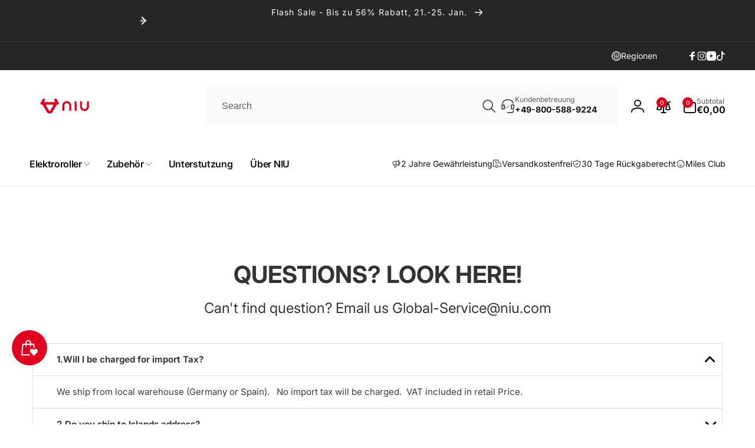

--- FILE ---
content_type: text/css
request_url: https://shopeu.niu.com/cdn/shop/t/109/assets/gem-page-95759204599.css?v=169557145999426962521768743215
body_size: 1497
content:
#r-1647253106720{padding-bottom:10px}#r-1647253106720.gf_row-fluid{transform:none!important;margin-left:-50vw!important}#r-1647253106720>.gf_column{min-height:1px}@media (max-width: 767px){#r-1647253106720{background-color:none!important;padding:60px 15px!important;margin-top:60px!important}}@media (max-width: 991px) and (min-width: 768px){#r-1647253106720{background-color:none!important;padding-bottom:60px!important;padding-top:60px!important;margin-top:60px!important}}@media (max-width: 1199px) and (min-width: 992px){#r-1647253106720{background-color:none!important;padding-bottom:60px!important;padding-top:60px!important;margin-top:60px!important}}@media (min-width: 1200px){#r-1647253106720{background-color:none!important;padding-bottom:60px!important;padding-top:60px!important;margin-top:60px!important}}@media (width: 767.2px){#r-1647253106720{background-color:none!important;padding:60px 15px!important;margin-top:60px!important}}#r-1647253106659{padding-bottom:10px}#r-1647253106659.gf_row-fluid{transform:none!important;margin-left:-50vw!important}#r-1647253106659>.gf_column{min-height:1px}@media (max-width: 767px){#r-1647253106659{padding-top:0!important;padding-bottom:0!important}}@media (max-width: 991px) and (min-width: 768px){#r-1647253106659{padding:0 15px!important}}@media (max-width: 1199px) and (min-width: 992px){#r-1647253106659{padding:0 15px!important}}@media (min-width: 1200px){#r-1647253106659{padding-top:0!important;padding-bottom:0!important}}@media (width: 767.2px){#r-1647253106659{padding-top:0!important;padding-bottom:0!important}}#m-1647253106702{padding-top:30px;padding-bottom:30px}@media (max-width: 767px){#m-1647253106702[data-label=Accordion] [data-accordion] [data-control]{padding-right:30px;padding-left:15px}#m-1647253106702{margin-top:40px!important;padding-top:0!important;padding-bottom:0!important;background-color:#fff!important;border-color:#dedede!important;border-width:1px!important;border-style:solid!important}}@media (max-width: 991px) and (min-width: 768px){#m-1647253106702[data-label=Accordion] [data-accordion] [data-control]{padding-right:30px;padding-left:15px}#m-1647253106702{margin-top:40px!important;padding-top:0!important;padding-bottom:0!important;background-color:#fff!important;border-color:#dedede!important;border-width:1px!important;border-style:solid!important}}@media (max-width: 1199px) and (min-width: 992px){#m-1647253106702{margin-top:40px!important;padding-top:0!important;padding-bottom:0!important;background-color:#fff!important;border-color:#dedede!important;border-width:1px!important;border-style:solid!important}#m-1647253106702[data-label=Accordion] [data-accordion] [data-control]{padding-right:30px;padding-left:15px}}@media (min-width: 1200px){#m-1647253106702[data-label=Accordion] [data-control].iCon-right .wrapp-icon{right:0}#m-1647253106702{margin-top:40px!important;padding-top:0!important;padding-bottom:0!important;background-color:#fff!important;border-color:#dedede!important;border-width:1px!important;border-style:solid!important}}@media (width: 767.2px){#m-1647253106702{margin-top:40px!important;padding-top:0!important;padding-bottom:0!important;background-color:#fff!important;border-color:#dedede!important;border-width:1px!important;border-style:solid!important}}#e-1647253106702-1 .text-edit{line-height:1.6!important}#e-1647253106702-1 h1,#e-1647253106702-1 h2,#e-1647253106702-1 h3,#e-1647253106702-1 h4,#e-1647253106702-1 h5,#e-1647253106702-1 h6{line-height:inherit!important;text-align:inherit!important;margin:0!important;padding:0!important}#e-1647253106702-1 .text-edit ul{list-style:disc inside!important}#e-1647253106702-1 .text-edit ol{list-style:decimal inside!important}#e-1647253106702-1 .text-edit ul li,#e-1647253106702-1 .text-edit ol li{list-style:inherit!important}#e-1647253106702-1 .text-edit>p{font-size:inherit!important;font-family:inherit!important;line-height:inherit!important;text-align:inherit!important;color:inherit!important;margin:0!important;padding:0!important}#e-1647253106702-1 .text-edit font{font-size:inherit!important}@media (max-width: 767px){#e-1647253106702-1 .text-edit{font-size:15px!important;line-height:1.6em!important;letter-spacing:0px!important;color:#3a3a3a!important;text-transform:none!important}}@media (max-width: 991px) and (min-width: 768px){#e-1647253106702-1 .text-edit{font-size:15px!important;line-height:1.6em!important;letter-spacing:0px!important;color:#3a3a3a!important;text-transform:none!important}}@media (max-width: 1199px) and (min-width: 992px){#e-1647253106702-1 .text-edit{font-size:15px!important;line-height:1.6em!important;letter-spacing:0px!important;color:#3a3a3a!important;text-transform:none!important}}@media (min-width: 1200px){#e-1647253106702-1 .text-edit{font-size:15px!important;line-height:1.6em!important;letter-spacing:0px!important;color:#3a3a3a!important;text-transform:none!important}}@media (width: 767.2px){#e-1647253106702-1 .text-edit{font-size:15px!important;line-height:1.6em!important;letter-spacing:0px!important;color:#3a3a3a!important;text-transform:none!important}}#e-1647253106620 .text-edit{line-height:1.6!important}#e-1647253106620 h1,#e-1647253106620 h2,#e-1647253106620 h3,#e-1647253106620 h4,#e-1647253106620 h5,#e-1647253106620 h6{line-height:inherit!important;text-align:inherit!important;margin:0!important;padding:0!important}#e-1647253106620 .text-edit ul{list-style:disc inside!important}#e-1647253106620 .text-edit ol{list-style:decimal inside!important}#e-1647253106620 .text-edit ul li,#e-1647253106620 .text-edit ol li{list-style:inherit!important}#e-1647253106620 .text-edit>p{font-size:inherit!important;font-family:inherit!important;line-height:inherit!important;text-align:inherit!important;color:inherit!important;margin:0!important;padding:0!important}#e-1647253106620 .text-edit font{font-size:inherit!important}@media (max-width: 767px){#e-1647253106620 .text-edit{font-size:15px!important;line-height:1.6em!important;letter-spacing:0px!important;color:#3a3a3a!important;text-transform:none!important;padding-left:.4!important;padding-right:.4!important}}@media (max-width: 991px) and (min-width: 768px){#e-1647253106620 .text-edit{font-size:15px!important;line-height:1.6em!important;letter-spacing:0px!important;color:#3a3a3a!important;text-transform:none!important;padding-left:.8!important;padding-right:.8!important}}@media (max-width: 1199px) and (min-width: 992px){#e-1647253106620 .text-edit{font-size:15px!important;line-height:1.6em!important;letter-spacing:0px!important;color:#3a3a3a!important;text-transform:none!important;padding-left:4!important;padding-right:4!important}}@media (min-width: 1200px){#e-1647253106620 .text-edit{font-size:15px!important;line-height:1.6em!important;letter-spacing:0px!important;color:#3a3a3a!important;text-transform:none!important;padding-left:25px!important;padding-right:25px!important}}@media (width: 767.2px){#e-1647253106620 .text-edit{font-size:15px!important;line-height:1.6em!important;letter-spacing:0px!important;color:#3a3a3a!important;text-transform:none!important;padding-left:.4!important;padding-right:.4!important}}#e-1647253106700 .text-edit{line-height:1.6!important}#e-1647253106700 h1,#e-1647253106700 h2,#e-1647253106700 h3,#e-1647253106700 h4,#e-1647253106700 h5,#e-1647253106700 h6{line-height:inherit!important;text-align:inherit!important;margin:0!important;padding:0!important}#e-1647253106700 .text-edit ul{list-style:disc inside!important}#e-1647253106700 .text-edit ol{list-style:decimal inside!important}#e-1647253106700 .text-edit ul li,#e-1647253106700 .text-edit ol li{list-style:inherit!important}#e-1647253106700 .text-edit>p{font-size:inherit!important;font-family:inherit!important;line-height:inherit!important;text-align:inherit!important;color:inherit!important;margin:0!important;padding:0!important}#e-1647253106700 .text-edit font{font-size:inherit!important}@media (max-width: 767px){#e-1647253106700 .text-edit{font-size:15px!important;line-height:1.6em!important;letter-spacing:0px!important;color:#3a3a3a!important;text-transform:none!important}}@media (max-width: 991px) and (min-width: 768px){#e-1647253106700 .text-edit{font-size:15px!important;line-height:1.6em!important;letter-spacing:0px!important;color:#3a3a3a!important;text-transform:none!important}}@media (max-width: 1199px) and (min-width: 992px){#e-1647253106700 .text-edit{font-size:15px!important;line-height:1.6em!important;letter-spacing:0px!important;color:#3a3a3a!important;text-transform:none!important}}@media (min-width: 1200px){#e-1647253106700 .text-edit{font-size:15px!important;line-height:1.6em!important;letter-spacing:0px!important;color:#3a3a3a!important;text-transform:none!important}}@media (width: 767.2px){#e-1647253106700 .text-edit{font-size:15px!important;line-height:1.6em!important;letter-spacing:0px!important;color:#3a3a3a!important;text-transform:none!important}}#e-1647253106754 .text-edit{line-height:1.6!important}#e-1647253106754 h1,#e-1647253106754 h2,#e-1647253106754 h3,#e-1647253106754 h4,#e-1647253106754 h5,#e-1647253106754 h6{line-height:inherit!important;text-align:inherit!important;margin:0!important;padding:0!important}#e-1647253106754 .text-edit ul{list-style:disc inside!important}#e-1647253106754 .text-edit ol{list-style:decimal inside!important}#e-1647253106754 .text-edit ul li,#e-1647253106754 .text-edit ol li{list-style:inherit!important}#e-1647253106754 .text-edit>p{font-size:inherit!important;font-family:inherit!important;line-height:inherit!important;text-align:inherit!important;color:inherit!important;margin:0!important;padding:0!important}#e-1647253106754 .text-edit font{font-size:inherit!important}@media (max-width: 767px){#e-1647253106754 .text-edit{font-size:15px!important;line-height:1.6em!important;letter-spacing:0px!important;color:#3a3a3a!important;text-transform:none!important;padding-left:.2!important;padding-right:2.5!important}}@media (max-width: 991px) and (min-width: 768px){#e-1647253106754 .text-edit{font-size:15px!important;line-height:1.6em!important;letter-spacing:0px!important;color:#3a3a3a!important;text-transform:none!important;padding-left:.4!important;padding-right:5!important}}@media (max-width: 1199px) and (min-width: 992px){#e-1647253106754 .text-edit{font-size:15px!important;line-height:1.6em!important;letter-spacing:0px!important;color:#3a3a3a!important;text-transform:none!important;padding-left:2!important;padding-right:25!important}}@media (min-width: 1200px){#e-1647253106754 .text-edit{font-size:15px!important;line-height:1.6em!important;letter-spacing:0px!important;color:#3a3a3a!important;text-transform:none!important;padding-left:25px!important;padding-right:25px!important}}@media (width: 767.2px){#e-1647253106754 .text-edit{font-size:15px!important;line-height:1.6em!important;letter-spacing:0px!important;color:#3a3a3a!important;text-transform:none!important;padding-left:.2!important;padding-right:2.5!important}}#e-1647253106667 .text-edit{line-height:1.6!important}#e-1647253106667 h1,#e-1647253106667 h2,#e-1647253106667 h3,#e-1647253106667 h4,#e-1647253106667 h5,#e-1647253106667 h6{line-height:inherit!important;text-align:inherit!important;margin:0!important;padding:0!important}#e-1647253106667 .text-edit ul{list-style:disc inside!important}#e-1647253106667 .text-edit ol{list-style:decimal inside!important}#e-1647253106667 .text-edit ul li,#e-1647253106667 .text-edit ol li{list-style:inherit!important}#e-1647253106667 .text-edit>p{font-size:inherit!important;font-family:inherit!important;line-height:inherit!important;text-align:inherit!important;color:inherit!important;margin:0!important;padding:0!important}#e-1647253106667 .text-edit font{font-size:inherit!important}@media (max-width: 767px){#e-1647253106667 .text-edit{font-size:15px!important;line-height:1.6em!important;letter-spacing:0px!important;color:#3a3a3a!important;text-transform:none!important}}@media (max-width: 991px) and (min-width: 768px){#e-1647253106667 .text-edit{font-size:15px!important;line-height:1.6em!important;letter-spacing:0px!important;color:#3a3a3a!important;text-transform:none!important}}@media (max-width: 1199px) and (min-width: 992px){#e-1647253106667 .text-edit{font-size:15px!important;line-height:1.6em!important;letter-spacing:0px!important;color:#3a3a3a!important;text-transform:none!important}}@media (min-width: 1200px){#e-1647253106667 .text-edit{font-size:15px!important;line-height:1.6em!important;letter-spacing:0px!important;color:#3a3a3a!important;text-transform:none!important}}@media (width: 767.2px){#e-1647253106667 .text-edit{font-size:15px!important;line-height:1.6em!important;letter-spacing:0px!important;color:#3a3a3a!important;text-transform:none!important}}#e-1647253106741 .text-edit{line-height:1.6!important}#e-1647253106741 h1,#e-1647253106741 h2,#e-1647253106741 h3,#e-1647253106741 h4,#e-1647253106741 h5,#e-1647253106741 h6{line-height:inherit!important;text-align:inherit!important;margin:0!important;padding:0!important}#e-1647253106741 .text-edit ul{list-style:disc inside!important}#e-1647253106741 .text-edit ol{list-style:decimal inside!important}#e-1647253106741 .text-edit ul li,#e-1647253106741 .text-edit ol li{list-style:inherit!important}#e-1647253106741 .text-edit>p{font-size:inherit!important;font-family:inherit!important;line-height:inherit!important;text-align:inherit!important;color:inherit!important;margin:0!important;padding:0!important}#e-1647253106741 .text-edit font{font-size:inherit!important}@media (max-width: 767px){#e-1647253106741 .text-edit{font-size:15px!important;line-height:1.6em!important;letter-spacing:0px!important;color:#3a3a3a!important;text-transform:none!important;padding-left:2.5!important;padding-right:2.5!important}}@media (max-width: 991px) and (min-width: 768px){#e-1647253106741 .text-edit{font-size:15px!important;line-height:1.6em!important;letter-spacing:0px!important;color:#3a3a3a!important;text-transform:none!important;padding-left:5!important;padding-right:5!important}}@media (max-width: 1199px) and (min-width: 992px){#e-1647253106741 .text-edit{font-size:15px!important;line-height:1.6em!important;letter-spacing:0px!important;color:#3a3a3a!important;text-transform:none!important;padding-left:25!important;padding-right:25!important}}@media (min-width: 1200px){#e-1647253106741 .text-edit{font-size:15px!important;line-height:1.6em!important;letter-spacing:0px!important;color:#3a3a3a!important;text-transform:none!important;padding-left:25px!important;padding-right:25px!important}}@media (width: 767.2px){#e-1647253106741 .text-edit{font-size:15px!important;line-height:1.6em!important;letter-spacing:0px!important;color:#3a3a3a!important;text-transform:none!important;padding-left:2.5!important;padding-right:2.5!important}}#e-1647253106630 .text-edit{line-height:1.6!important}#e-1647253106630 h1,#e-1647253106630 h2,#e-1647253106630 h3,#e-1647253106630 h4,#e-1647253106630 h5,#e-1647253106630 h6{line-height:inherit!important;text-align:inherit!important;margin:0!important;padding:0!important}#e-1647253106630 .text-edit ul{list-style:disc inside!important}#e-1647253106630 .text-edit ol{list-style:decimal inside!important}#e-1647253106630 .text-edit ul li,#e-1647253106630 .text-edit ol li{list-style:inherit!important}#e-1647253106630 .text-edit>p{font-size:inherit!important;font-family:inherit!important;line-height:inherit!important;text-align:inherit!important;color:inherit!important;margin:0!important;padding:0!important}#e-1647253106630 .text-edit font{font-size:inherit!important}@media (max-width: 767px){#e-1647253106630 .text-edit{font-size:15px!important;line-height:1.6em!important;letter-spacing:0px!important;color:#3a3a3a!important;text-transform:none!important}}@media (max-width: 991px) and (min-width: 768px){#e-1647253106630 .text-edit{font-size:15px!important;line-height:1.6em!important;letter-spacing:0px!important;color:#3a3a3a!important;text-transform:none!important}}@media (max-width: 1199px) and (min-width: 992px){#e-1647253106630 .text-edit{font-size:15px!important;line-height:1.6em!important;letter-spacing:0px!important;color:#3a3a3a!important;text-transform:none!important}}@media (min-width: 1200px){#e-1647253106630 .text-edit{font-size:15px!important;line-height:1.6em!important;letter-spacing:0px!important;color:#3a3a3a!important;text-transform:none!important}}@media (width: 767.2px){#e-1647253106630 .text-edit{font-size:15px!important;line-height:1.6em!important;letter-spacing:0px!important;color:#3a3a3a!important;text-transform:none!important}}#e-1647253106633 .text-edit{line-height:1.6!important}#e-1647253106633 h1,#e-1647253106633 h2,#e-1647253106633 h3,#e-1647253106633 h4,#e-1647253106633 h5,#e-1647253106633 h6{line-height:inherit!important;text-align:inherit!important;margin:0!important;padding:0!important}#e-1647253106633 .text-edit ul{list-style:disc inside!important}#e-1647253106633 .text-edit ol{list-style:decimal inside!important}#e-1647253106633 .text-edit ul li,#e-1647253106633 .text-edit ol li{list-style:inherit!important}#e-1647253106633 .text-edit>p{font-size:inherit!important;font-family:inherit!important;line-height:inherit!important;text-align:inherit!important;color:inherit!important;margin:0!important;padding:0!important}#e-1647253106633 .text-edit font{font-size:inherit!important}@media (max-width: 767px){#e-1647253106633 .text-edit{font-size:15px!important;line-height:1.6em!important;letter-spacing:0px!important;color:#3a3a3a!important;text-transform:none!important;padding-left:.2!important;padding-right:2.5!important}}@media (max-width: 991px) and (min-width: 768px){#e-1647253106633 .text-edit{font-size:15px!important;line-height:1.6em!important;letter-spacing:0px!important;color:#3a3a3a!important;text-transform:none!important;padding-left:.4!important;padding-right:5!important}}@media (max-width: 1199px) and (min-width: 992px){#e-1647253106633 .text-edit{font-size:15px!important;line-height:1.6em!important;letter-spacing:0px!important;color:#3a3a3a!important;text-transform:none!important;padding-left:2!important;padding-right:25!important}}@media (min-width: 1200px){#e-1647253106633 .text-edit{font-size:15px!important;line-height:1.6em!important;letter-spacing:0px!important;color:#3a3a3a!important;text-transform:none!important;padding-left:25px!important;padding-right:25px!important}}@media (width: 767.2px){#e-1647253106633 .text-edit{font-size:15px!important;line-height:1.6em!important;letter-spacing:0px!important;color:#3a3a3a!important;text-transform:none!important;padding-left:.2!important;padding-right:2.5!important}}#e-1647253106653 .text-edit{line-height:1.6!important}#e-1647253106653 h1,#e-1647253106653 h2,#e-1647253106653 h3,#e-1647253106653 h4,#e-1647253106653 h5,#e-1647253106653 h6{line-height:inherit!important;text-align:inherit!important;margin:0!important;padding:0!important}#e-1647253106653 .text-edit ul{list-style:disc inside!important}#e-1647253106653 .text-edit ol{list-style:decimal inside!important}#e-1647253106653 .text-edit ul li,#e-1647253106653 .text-edit ol li{list-style:inherit!important}#e-1647253106653 .text-edit>p{font-size:inherit!important;font-family:inherit!important;line-height:inherit!important;text-align:inherit!important;color:inherit!important;margin:0!important;padding:0!important}#e-1647253106653 .text-edit font{font-size:inherit!important}@media (max-width: 767px){#e-1647253106653 .text-edit{font-size:15px!important;line-height:1.6em!important;letter-spacing:0px!important;color:#3a3a3a!important;text-transform:none!important}}@media (max-width: 991px) and (min-width: 768px){#e-1647253106653 .text-edit{font-size:15px!important;line-height:1.6em!important;letter-spacing:0px!important;color:#3a3a3a!important;text-transform:none!important}}@media (max-width: 1199px) and (min-width: 992px){#e-1647253106653 .text-edit{font-size:15px!important;line-height:1.6em!important;letter-spacing:0px!important;color:#3a3a3a!important;text-transform:none!important}}@media (min-width: 1200px){#e-1647253106653 .text-edit{font-size:15px!important;line-height:1.6em!important;letter-spacing:0px!important;color:#3a3a3a!important;text-transform:none!important}}@media (width: 767.2px){#e-1647253106653 .text-edit{font-size:15px!important;line-height:1.6em!important;letter-spacing:0px!important;color:#3a3a3a!important;text-transform:none!important}}#e-1647253106652 .text-edit{line-height:1.6!important}#e-1647253106652 h1,#e-1647253106652 h2,#e-1647253106652 h3,#e-1647253106652 h4,#e-1647253106652 h5,#e-1647253106652 h6{line-height:inherit!important;text-align:inherit!important;margin:0!important;padding:0!important}#e-1647253106652 .text-edit ul{list-style:disc inside!important}#e-1647253106652 .text-edit ol{list-style:decimal inside!important}#e-1647253106652 .text-edit ul li,#e-1647253106652 .text-edit ol li{list-style:inherit!important}#e-1647253106652 .text-edit>p{font-size:inherit!important;font-family:inherit!important;line-height:inherit!important;text-align:inherit!important;color:inherit!important;margin:0!important;padding:0!important}#e-1647253106652 .text-edit font{font-size:inherit!important}@media (max-width: 767px){#e-1647253106652 .text-edit{font-size:15px!important;line-height:1.6em!important;letter-spacing:0px!important;color:#3a3a3a!important;text-transform:none!important;padding-left:2.5!important;padding-right:2.5!important}}@media (max-width: 991px) and (min-width: 768px){#e-1647253106652 .text-edit{font-size:15px!important;line-height:1.6em!important;letter-spacing:0px!important;color:#3a3a3a!important;text-transform:none!important;padding-left:5!important;padding-right:5!important}}@media (max-width: 1199px) and (min-width: 992px){#e-1647253106652 .text-edit{font-size:15px!important;line-height:1.6em!important;letter-spacing:0px!important;color:#3a3a3a!important;text-transform:none!important;padding-left:25!important;padding-right:25!important}}@media (min-width: 1200px){#e-1647253106652 .text-edit{font-size:15px!important;line-height:1.6em!important;letter-spacing:0px!important;color:#3a3a3a!important;text-transform:none!important;padding-left:25px!important;padding-right:25px!important}}@media (width: 767.2px){#e-1647253106652 .text-edit{font-size:15px!important;line-height:1.6em!important;letter-spacing:0px!important;color:#3a3a3a!important;text-transform:none!important;padding-left:2.5!important;padding-right:2.5!important}}#e-1647253106761 .text-edit{line-height:1.6!important}#e-1647253106761 h1,#e-1647253106761 h2,#e-1647253106761 h3,#e-1647253106761 h4,#e-1647253106761 h5,#e-1647253106761 h6{line-height:inherit!important;text-align:inherit!important;margin:0!important;padding:0!important}#e-1647253106761 .text-edit ul{list-style:disc inside!important}#e-1647253106761 .text-edit ol{list-style:decimal inside!important}#e-1647253106761 .text-edit ul li,#e-1647253106761 .text-edit ol li{list-style:inherit!important}#e-1647253106761 .text-edit>p{font-size:inherit!important;font-family:inherit!important;line-height:inherit!important;text-align:inherit!important;color:inherit!important;margin:0!important;padding:0!important}#e-1647253106761 .text-edit font{font-size:inherit!important}@media (max-width: 767px){#e-1647253106761 .text-edit{font-size:15px!important;line-height:1.6em!important;letter-spacing:0px!important;color:#3a3a3a!important;text-transform:none!important}}@media (max-width: 991px) and (min-width: 768px){#e-1647253106761 .text-edit{font-size:15px!important;line-height:1.6em!important;letter-spacing:0px!important;color:#3a3a3a!important;text-transform:none!important}}@media (max-width: 1199px) and (min-width: 992px){#e-1647253106761 .text-edit{font-size:15px!important;line-height:1.6em!important;letter-spacing:0px!important;color:#3a3a3a!important;text-transform:none!important}}@media (min-width: 1200px){#e-1647253106761 .text-edit{font-size:15px!important;line-height:1.6em!important;letter-spacing:0px!important;color:#3a3a3a!important;text-transform:none!important}}@media (width: 767.2px){#e-1647253106761 .text-edit{font-size:15px!important;line-height:1.6em!important;letter-spacing:0px!important;color:#3a3a3a!important;text-transform:none!important}}#e-1647253106693 .text-edit{line-height:1.6!important}#e-1647253106693 h1,#e-1647253106693 h2,#e-1647253106693 h3,#e-1647253106693 h4,#e-1647253106693 h5,#e-1647253106693 h6{line-height:inherit!important;text-align:inherit!important;margin:0!important;padding:0!important}#e-1647253106693 .text-edit ul{list-style:disc inside!important}#e-1647253106693 .text-edit ol{list-style:decimal inside!important}#e-1647253106693 .text-edit ul li,#e-1647253106693 .text-edit ol li{list-style:inherit!important}#e-1647253106693 .text-edit>p{font-size:inherit!important;font-family:inherit!important;line-height:inherit!important;text-align:inherit!important;color:inherit!important;margin:0!important;padding:0!important}#e-1647253106693 .text-edit font{font-size:inherit!important}@media (max-width: 767px){#e-1647253106693 .text-edit{font-size:15px!important;line-height:1.6em!important;letter-spacing:0px!important;color:#3a3a3a!important;text-transform:none!important;padding-left:2.5!important;padding-right:2.5!important}}@media (max-width: 991px) and (min-width: 768px){#e-1647253106693 .text-edit{font-size:15px!important;line-height:1.6em!important;letter-spacing:0px!important;color:#3a3a3a!important;text-transform:none!important;padding-left:5!important;padding-right:5!important}}@media (max-width: 1199px) and (min-width: 992px){#e-1647253106693 .text-edit{font-size:15px!important;line-height:1.6em!important;letter-spacing:0px!important;color:#3a3a3a!important;text-transform:none!important;padding-left:25!important;padding-right:25!important}}@media (min-width: 1200px){#e-1647253106693 .text-edit{font-size:15px!important;line-height:1.6em!important;letter-spacing:0px!important;color:#3a3a3a!important;text-transform:none!important;padding-left:25px!important;padding-right:25px!important}}@media (width: 767.2px){#e-1647253106693 .text-edit{font-size:15px!important;line-height:1.6em!important;letter-spacing:0px!important;color:#3a3a3a!important;text-transform:none!important;padding-left:2.5!important;padding-right:2.5!important}}#e-1647504621225 .text-edit{line-height:1.6!important}#e-1647504621225 h1,#e-1647504621225 h2,#e-1647504621225 h3,#e-1647504621225 h4,#e-1647504621225 h5,#e-1647504621225 h6{line-height:inherit!important;text-align:inherit!important;margin:0!important;padding:0!important}#e-1647504621225 .text-edit ul{list-style:disc inside!important}#e-1647504621225 .text-edit ol{list-style:decimal inside!important}#e-1647504621225 .text-edit ul li,#e-1647504621225 .text-edit ol li{list-style:inherit!important}#e-1647504621225 .text-edit>p{font-size:inherit!important;font-family:inherit!important;line-height:inherit!important;text-align:inherit!important;color:inherit!important;margin:0!important;padding:0!important}#e-1647504621225 .text-edit font{font-size:inherit!important}@media (max-width: 767px){#e-1647504621225 .text-edit{font-size:15px!important;line-height:1.6em!important;letter-spacing:0px!important;color:#3a3a3a!important;text-transform:none!important}}@media (max-width: 991px) and (min-width: 768px){#e-1647504621225 .text-edit{font-size:15px!important;line-height:1.6em!important;letter-spacing:0px!important;color:#3a3a3a!important;text-transform:none!important}}@media (max-width: 1199px) and (min-width: 992px){#e-1647504621225 .text-edit{font-size:15px!important;line-height:1.6em!important;letter-spacing:0px!important;color:#3a3a3a!important;text-transform:none!important}}@media (min-width: 1200px){#e-1647504621225 .text-edit{font-size:15px!important;line-height:1.6em!important;letter-spacing:0px!important;color:#3a3a3a!important;text-transform:none!important}}@media (width: 767.2px){#e-1647504621225 .text-edit{font-size:15px!important;line-height:1.6em!important;letter-spacing:0px!important;color:#3a3a3a!important;text-transform:none!important}}#e-1647504621160 .text-edit{line-height:1.6!important}#e-1647504621160 h1,#e-1647504621160 h2,#e-1647504621160 h3,#e-1647504621160 h4,#e-1647504621160 h5,#e-1647504621160 h6{line-height:inherit!important;text-align:inherit!important;margin:0!important;padding:0!important}#e-1647504621160 .text-edit ul{list-style:disc inside!important}#e-1647504621160 .text-edit ol{list-style:decimal inside!important}#e-1647504621160 .text-edit ul li,#e-1647504621160 .text-edit ol li{list-style:inherit!important}#e-1647504621160 .text-edit>p{font-size:inherit!important;font-family:inherit!important;line-height:inherit!important;text-align:inherit!important;color:inherit!important;margin:0!important;padding:0!important}#e-1647504621160 .text-edit font{font-size:inherit!important}@media (max-width: 767px){#e-1647504621160 .text-edit{font-size:15px!important;line-height:1.6em!important;letter-spacing:0px!important;color:#3a3a3a!important;text-transform:none!important;padding-left:2.5!important;padding-right:2.5!important}}@media (max-width: 991px) and (min-width: 768px){#e-1647504621160 .text-edit{font-size:15px!important;line-height:1.6em!important;letter-spacing:0px!important;color:#3a3a3a!important;text-transform:none!important;padding-left:5!important;padding-right:5!important}}@media (max-width: 1199px) and (min-width: 992px){#e-1647504621160 .text-edit{font-size:15px!important;line-height:1.6em!important;letter-spacing:0px!important;color:#3a3a3a!important;text-transform:none!important;padding-left:25!important;padding-right:25!important}}@media (min-width: 1200px){#e-1647504621160 .text-edit{font-size:15px!important;line-height:1.6em!important;letter-spacing:0px!important;color:#3a3a3a!important;text-transform:none!important;padding-left:25px!important;padding-right:25px!important}}@media (width: 767.2px){#e-1647504621160 .text-edit{font-size:15px!important;line-height:1.6em!important;letter-spacing:0px!important;color:#3a3a3a!important;text-transform:none!important;padding-left:2.5!important;padding-right:2.5!important}}#e-1647508785331 .text-edit{line-height:1.6!important}#e-1647508785331 h1,#e-1647508785331 h2,#e-1647508785331 h3,#e-1647508785331 h4,#e-1647508785331 h5,#e-1647508785331 h6{line-height:inherit!important;text-align:inherit!important;margin:0!important;padding:0!important}#e-1647508785331 .text-edit ul{list-style:disc inside!important}#e-1647508785331 .text-edit ol{list-style:decimal inside!important}#e-1647508785331 .text-edit ul li,#e-1647508785331 .text-edit ol li{list-style:inherit!important}#e-1647508785331 .text-edit>p{font-size:inherit!important;font-family:inherit!important;line-height:inherit!important;text-align:inherit!important;color:inherit!important;margin:0!important;padding:0!important}#e-1647508785331 .text-edit font{font-size:inherit!important}@media (max-width: 767px){#e-1647508785331 .text-edit{font-size:15px!important;line-height:1.6em!important;letter-spacing:0px!important;color:#3a3a3a!important;text-transform:none!important}}@media (max-width: 991px) and (min-width: 768px){#e-1647508785331 .text-edit{font-size:15px!important;line-height:1.6em!important;letter-spacing:0px!important;color:#3a3a3a!important;text-transform:none!important}}@media (max-width: 1199px) and (min-width: 992px){#e-1647508785331 .text-edit{font-size:15px!important;line-height:1.6em!important;letter-spacing:0px!important;color:#3a3a3a!important;text-transform:none!important}}@media (min-width: 1200px){#e-1647508785331 .text-edit{font-size:15px!important;line-height:1.6em!important;letter-spacing:0px!important;color:#3a3a3a!important;text-transform:none!important}}@media (width: 767.2px){#e-1647508785331 .text-edit{font-size:15px!important;line-height:1.6em!important;letter-spacing:0px!important;color:#3a3a3a!important;text-transform:none!important}}#e-1647508785321 .text-edit{line-height:1.6!important}#e-1647508785321 h1,#e-1647508785321 h2,#e-1647508785321 h3,#e-1647508785321 h4,#e-1647508785321 h5,#e-1647508785321 h6{line-height:inherit!important;text-align:inherit!important;margin:0!important;padding:0!important}#e-1647508785321 .text-edit ul{list-style:disc inside!important}#e-1647508785321 .text-edit ol{list-style:decimal inside!important}#e-1647508785321 .text-edit ul li,#e-1647508785321 .text-edit ol li{list-style:inherit!important}#e-1647508785321 .text-edit>p{font-size:inherit!important;font-family:inherit!important;line-height:inherit!important;text-align:inherit!important;color:inherit!important;margin:0!important;padding:0!important}#e-1647508785321 .text-edit font{font-size:inherit!important}@media (max-width: 767px){#e-1647508785321 .text-edit{font-size:15px!important;line-height:1.6em!important;letter-spacing:0px!important;color:#3a3a3a!important;text-transform:none!important;padding-left:2.5!important;padding-right:2.5!important}}@media (max-width: 991px) and (min-width: 768px){#e-1647508785321 .text-edit{font-size:15px!important;line-height:1.6em!important;letter-spacing:0px!important;color:#3a3a3a!important;text-transform:none!important;padding-left:5!important;padding-right:5!important}}@media (max-width: 1199px) and (min-width: 992px){#e-1647508785321 .text-edit{font-size:15px!important;line-height:1.6em!important;letter-spacing:0px!important;color:#3a3a3a!important;text-transform:none!important;padding-left:25!important;padding-right:25!important}}@media (min-width: 1200px){#e-1647508785321 .text-edit{font-size:15px!important;line-height:1.6em!important;letter-spacing:0px!important;color:#3a3a3a!important;text-transform:none!important;padding-left:25px!important;padding-right:25px!important}}@media (width: 767.2px){#e-1647508785321 .text-edit{font-size:15px!important;line-height:1.6em!important;letter-spacing:0px!important;color:#3a3a3a!important;text-transform:none!important;padding-left:2.5!important;padding-right:2.5!important}}#e-1647508841148 .text-edit{line-height:1.6!important}#e-1647508841148 h1,#e-1647508841148 h2,#e-1647508841148 h3,#e-1647508841148 h4,#e-1647508841148 h5,#e-1647508841148 h6{line-height:inherit!important;text-align:inherit!important;margin:0!important;padding:0!important}#e-1647508841148 .text-edit ul{list-style:disc inside!important}#e-1647508841148 .text-edit ol{list-style:decimal inside!important}#e-1647508841148 .text-edit ul li,#e-1647508841148 .text-edit ol li{list-style:inherit!important}#e-1647508841148 .text-edit>p{font-size:inherit!important;font-family:inherit!important;line-height:inherit!important;text-align:inherit!important;color:inherit!important;margin:0!important;padding:0!important}#e-1647508841148 .text-edit font{font-size:inherit!important}@media (max-width: 767px){#e-1647508841148 .text-edit{font-size:15px!important;line-height:1.6em!important;letter-spacing:0px!important;color:#3a3a3a!important;text-transform:none!important}}@media (max-width: 991px) and (min-width: 768px){#e-1647508841148 .text-edit{font-size:15px!important;line-height:1.6em!important;letter-spacing:0px!important;color:#3a3a3a!important;text-transform:none!important}}@media (max-width: 1199px) and (min-width: 992px){#e-1647508841148 .text-edit{font-size:15px!important;line-height:1.6em!important;letter-spacing:0px!important;color:#3a3a3a!important;text-transform:none!important}}@media (min-width: 1200px){#e-1647508841148 .text-edit{font-size:15px!important;line-height:1.6em!important;letter-spacing:0px!important;color:#3a3a3a!important;text-transform:none!important}}@media (width: 767.2px){#e-1647508841148 .text-edit{font-size:15px!important;line-height:1.6em!important;letter-spacing:0px!important;color:#3a3a3a!important;text-transform:none!important}}#e-1647508841173 .text-edit{line-height:1.6!important}#e-1647508841173 h1,#e-1647508841173 h2,#e-1647508841173 h3,#e-1647508841173 h4,#e-1647508841173 h5,#e-1647508841173 h6{line-height:inherit!important;text-align:inherit!important;margin:0!important;padding:0!important}#e-1647508841173 .text-edit ul{list-style:disc inside!important}#e-1647508841173 .text-edit ol{list-style:decimal inside!important}#e-1647508841173 .text-edit ul li,#e-1647508841173 .text-edit ol li{list-style:inherit!important}#e-1647508841173 .text-edit>p{font-size:inherit!important;font-family:inherit!important;line-height:inherit!important;text-align:inherit!important;color:inherit!important;margin:0!important;padding:0!important}#e-1647508841173 .text-edit font{font-size:inherit!important}@media (max-width: 767px){#e-1647508841173 .text-edit{font-size:15px!important;line-height:1.6em!important;letter-spacing:0px!important;color:#3a3a3a!important;text-transform:none!important;padding-left:2.5!important;padding-right:2.5!important}}@media (max-width: 991px) and (min-width: 768px){#e-1647508841173 .text-edit{font-size:15px!important;line-height:1.6em!important;letter-spacing:0px!important;color:#3a3a3a!important;text-transform:none!important;padding-left:5!important;padding-right:5!important}}@media (max-width: 1199px) and (min-width: 992px){#e-1647508841173 .text-edit{font-size:15px!important;line-height:1.6em!important;letter-spacing:0px!important;color:#3a3a3a!important;text-transform:none!important;padding-left:25!important;padding-right:25!important}}@media (min-width: 1200px){#e-1647508841173 .text-edit{font-size:15px!important;line-height:1.6em!important;letter-spacing:0px!important;color:#3a3a3a!important;text-transform:none!important;padding-left:25px!important;padding-right:25px!important}}@media (width: 767.2px){#e-1647508841173 .text-edit{font-size:15px!important;line-height:1.6em!important;letter-spacing:0px!important;color:#3a3a3a!important;text-transform:none!important;padding-left:2.5!important;padding-right:2.5!important}}#e-1648718610221 .text-edit{line-height:1.6!important}#e-1648718610221 h1,#e-1648718610221 h2,#e-1648718610221 h3,#e-1648718610221 h4,#e-1648718610221 h5,#e-1648718610221 h6{line-height:inherit!important;text-align:inherit!important;margin:0!important;padding:0!important}#e-1648718610221 .text-edit ul{list-style:disc inside!important}#e-1648718610221 .text-edit ol{list-style:decimal inside!important}#e-1648718610221 .text-edit ul li,#e-1648718610221 .text-edit ol li{list-style:inherit!important}#e-1648718610221 .text-edit>p{font-size:inherit!important;font-family:inherit!important;line-height:inherit!important;text-align:inherit!important;color:inherit!important;margin:0!important;padding:0!important}#e-1648718610221 .text-edit font{font-size:inherit!important}@media (max-width: 767px){#e-1648718610221 .text-edit{font-size:15px!important;line-height:1.6em!important;letter-spacing:0px!important;color:#3a3a3a!important;text-transform:none!important}}@media (max-width: 991px) and (min-width: 768px){#e-1648718610221 .text-edit{font-size:15px!important;line-height:1.6em!important;letter-spacing:0px!important;color:#3a3a3a!important;text-transform:none!important}}@media (max-width: 1199px) and (min-width: 992px){#e-1648718610221 .text-edit{font-size:15px!important;line-height:1.6em!important;letter-spacing:0px!important;color:#3a3a3a!important;text-transform:none!important}}@media (min-width: 1200px){#e-1648718610221 .text-edit{font-size:15px!important;line-height:1.6em!important;letter-spacing:0px!important;color:#3a3a3a!important;text-transform:none!important}}@media (width: 767.2px){#e-1648718610221 .text-edit{font-size:15px!important;line-height:1.6em!important;letter-spacing:0px!important;color:#3a3a3a!important;text-transform:none!important}}#e-1648718610258 .text-edit{line-height:1.6!important}#e-1648718610258 h1,#e-1648718610258 h2,#e-1648718610258 h3,#e-1648718610258 h4,#e-1648718610258 h5,#e-1648718610258 h6{line-height:inherit!important;text-align:inherit!important;margin:0!important;padding:0!important}#e-1648718610258 .text-edit ul{list-style:disc inside!important}#e-1648718610258 .text-edit ol{list-style:decimal inside!important}#e-1648718610258 .text-edit ul li,#e-1648718610258 .text-edit ol li{list-style:inherit!important}#e-1648718610258 .text-edit>p{font-size:inherit!important;font-family:inherit!important;line-height:inherit!important;text-align:inherit!important;color:inherit!important;margin:0!important;padding:0!important}#e-1648718610258 .text-edit font{font-size:inherit!important}@media (max-width: 767px){#e-1648718610258 .text-edit{font-size:15px!important;line-height:1.6em!important;letter-spacing:0px!important;color:#3a3a3a!important;text-transform:none!important;padding-left:2.5!important;padding-right:2.5!important}}@media (max-width: 991px) and (min-width: 768px){#e-1648718610258 .text-edit{font-size:15px!important;line-height:1.6em!important;letter-spacing:0px!important;color:#3a3a3a!important;text-transform:none!important;padding-left:5!important;padding-right:5!important}}@media (max-width: 1199px) and (min-width: 992px){#e-1648718610258 .text-edit{font-size:15px!important;line-height:1.6em!important;letter-spacing:0px!important;color:#3a3a3a!important;text-transform:none!important;padding-left:25!important;padding-right:25!important}}@media (min-width: 1200px){#e-1648718610258 .text-edit{font-size:15px!important;line-height:1.6em!important;letter-spacing:0px!important;color:#3a3a3a!important;text-transform:none!important;padding-left:25px!important;padding-right:25px!important}}@media (width: 767.2px){#e-1648718610258 .text-edit{font-size:15px!important;line-height:1.6em!important;letter-spacing:0px!important;color:#3a3a3a!important;text-transform:none!important;padding-left:2.5!important;padding-right:2.5!important}}#e-1648718674874 .text-edit{line-height:1.6!important}#e-1648718674874 h1,#e-1648718674874 h2,#e-1648718674874 h3,#e-1648718674874 h4,#e-1648718674874 h5,#e-1648718674874 h6{line-height:inherit!important;text-align:inherit!important;margin:0!important;padding:0!important}#e-1648718674874 .text-edit ul{list-style:disc inside!important}#e-1648718674874 .text-edit ol{list-style:decimal inside!important}#e-1648718674874 .text-edit ul li,#e-1648718674874 .text-edit ol li{list-style:inherit!important}#e-1648718674874 .text-edit>p{font-size:inherit!important;font-family:inherit!important;line-height:inherit!important;text-align:inherit!important;color:inherit!important;margin:0!important;padding:0!important}#e-1648718674874 .text-edit font{font-size:inherit!important}@media (max-width: 767px){#e-1648718674874 .text-edit{font-size:15px!important;line-height:1.6em!important;letter-spacing:0px!important;color:#3a3a3a!important;text-transform:none!important}}@media (max-width: 991px) and (min-width: 768px){#e-1648718674874 .text-edit{font-size:15px!important;line-height:1.6em!important;letter-spacing:0px!important;color:#3a3a3a!important;text-transform:none!important}}@media (max-width: 1199px) and (min-width: 992px){#e-1648718674874 .text-edit{font-size:15px!important;line-height:1.6em!important;letter-spacing:0px!important;color:#3a3a3a!important;text-transform:none!important}}@media (min-width: 1200px){#e-1648718674874 .text-edit{font-size:15px!important;line-height:1.6em!important;letter-spacing:0px!important;color:#3a3a3a!important;text-transform:none!important}}@media (width: 767.2px){#e-1648718674874 .text-edit{font-size:15px!important;line-height:1.6em!important;letter-spacing:0px!important;color:#3a3a3a!important;text-transform:none!important}}#e-1648718674819 .text-edit{line-height:1.6!important}#e-1648718674819 h1,#e-1648718674819 h2,#e-1648718674819 h3,#e-1648718674819 h4,#e-1648718674819 h5,#e-1648718674819 h6{line-height:inherit!important;text-align:inherit!important;margin:0!important;padding:0!important}#e-1648718674819 .text-edit ul{list-style:disc inside!important}#e-1648718674819 .text-edit ol{list-style:decimal inside!important}#e-1648718674819 .text-edit ul li,#e-1648718674819 .text-edit ol li{list-style:inherit!important}#e-1648718674819 .text-edit>p{font-size:inherit!important;font-family:inherit!important;line-height:inherit!important;text-align:inherit!important;color:inherit!important;margin:0!important;padding:0!important}#e-1648718674819 .text-edit font{font-size:inherit!important}@media (max-width: 767px){#e-1648718674819 .text-edit{font-size:15px!important;line-height:1.6em!important;letter-spacing:0px!important;color:#3a3a3a!important;text-transform:none!important;padding-left:2.5!important;padding-right:2.5!important}}@media (max-width: 991px) and (min-width: 768px){#e-1648718674819 .text-edit{font-size:15px!important;line-height:1.6em!important;letter-spacing:0px!important;color:#3a3a3a!important;text-transform:none!important;padding-left:5!important;padding-right:5!important}}@media (max-width: 1199px) and (min-width: 992px){#e-1648718674819 .text-edit{font-size:15px!important;line-height:1.6em!important;letter-spacing:0px!important;color:#3a3a3a!important;text-transform:none!important;padding-left:25!important;padding-right:25!important}}@media (min-width: 1200px){#e-1648718674819 .text-edit{font-size:15px!important;line-height:1.6em!important;letter-spacing:0px!important;color:#3a3a3a!important;text-transform:none!important;padding-left:25px!important;padding-right:25px!important}}@media (width: 767.2px){#e-1648718674819 .text-edit{font-size:15px!important;line-height:1.6em!important;letter-spacing:0px!important;color:#3a3a3a!important;text-transform:none!important;padding-left:2.5!important;padding-right:2.5!important}}#e-1663125511979 .text-edit{line-height:1.6!important}#e-1663125511979 h1,#e-1663125511979 h2,#e-1663125511979 h3,#e-1663125511979 h4,#e-1663125511979 h5,#e-1663125511979 h6{line-height:inherit!important;text-align:inherit!important;margin:0!important;padding:0!important}#e-1663125511979 .text-edit ul{list-style:disc inside!important}#e-1663125511979 .text-edit ol{list-style:decimal inside!important}#e-1663125511979 .text-edit ul li,#e-1663125511979 .text-edit ol li{list-style:inherit!important}#e-1663125511979 .text-edit>p{font-size:inherit!important;font-family:inherit!important;line-height:inherit!important;text-align:inherit!important;color:inherit!important;margin:0!important;padding:0!important}#e-1663125511979 .text-edit font{font-size:inherit!important}@media (max-width: 767px){#e-1663125511979 .text-edit{font-size:15px!important;line-height:1.6em!important;letter-spacing:0px!important;color:#3a3a3a!important;text-transform:none!important}}@media (max-width: 991px) and (min-width: 768px){#e-1663125511979 .text-edit{font-size:15px!important;line-height:1.6em!important;letter-spacing:0px!important;color:#3a3a3a!important;text-transform:none!important}}@media (max-width: 1199px) and (min-width: 992px){#e-1663125511979 .text-edit{font-size:15px!important;line-height:1.6em!important;letter-spacing:0px!important;color:#3a3a3a!important;text-transform:none!important}}@media (min-width: 1200px){#e-1663125511979 .text-edit{font-size:15px!important;line-height:1.6em!important;letter-spacing:0px!important;color:#3a3a3a!important;text-transform:none!important}}@media (width: 767.2px){#e-1663125511979 .text-edit{font-size:15px!important;line-height:1.6em!important;letter-spacing:0px!important;color:#3a3a3a!important;text-transform:none!important}}#e-1663125511912 .text-edit{line-height:1.6!important}#e-1663125511912 h1,#e-1663125511912 h2,#e-1663125511912 h3,#e-1663125511912 h4,#e-1663125511912 h5,#e-1663125511912 h6{line-height:inherit!important;text-align:inherit!important;margin:0!important;padding:0!important}#e-1663125511912 .text-edit ul{list-style:disc inside!important}#e-1663125511912 .text-edit ol{list-style:decimal inside!important}#e-1663125511912 .text-edit ul li,#e-1663125511912 .text-edit ol li{list-style:inherit!important}#e-1663125511912 .text-edit>p{font-size:inherit!important;font-family:inherit!important;line-height:inherit!important;text-align:inherit!important;color:inherit!important;margin:0!important;padding:0!important}#e-1663125511912 .text-edit font{font-size:inherit!important}@media (max-width: 767px){#e-1663125511912 .text-edit{font-size:15px!important;line-height:1.6em!important;letter-spacing:0px!important;color:#3a3a3a!important;text-transform:none!important;padding-left:2.5!important;padding-right:2.5!important}}@media (max-width: 991px) and (min-width: 768px){#e-1663125511912 .text-edit{font-size:15px!important;line-height:1.6em!important;letter-spacing:0px!important;color:#3a3a3a!important;text-transform:none!important;padding-left:5!important;padding-right:5!important}}@media (max-width: 1199px) and (min-width: 992px){#e-1663125511912 .text-edit{font-size:15px!important;line-height:1.6em!important;letter-spacing:0px!important;color:#3a3a3a!important;text-transform:none!important;padding-left:25!important;padding-right:25!important}}@media (min-width: 1200px){#e-1663125511912 .text-edit{font-size:15px!important;line-height:1.6em!important;letter-spacing:0px!important;color:#3a3a3a!important;text-transform:none!important;padding-left:25px!important;padding-right:25px!important}}@media (width: 767.2px){#e-1663125511912 .text-edit{font-size:15px!important;line-height:1.6em!important;letter-spacing:0px!important;color:#3a3a3a!important;text-transform:none!important;padding-left:2.5!important;padding-right:2.5!important}}#e-1647253106621 h1,#e-1647253106621 h2,#e-1647253106621 h3,#e-1647253106621 h4,#e-1647253106621 h5,#e-1647253106621 h6{line-height:inherit!important;text-align:inherit!important;margin:0!important;padding:0!important}#e-1647253106621 .text-edit ul{list-style:disc inside!important}#e-1647253106621 .text-edit ol{list-style:decimal inside!important}#e-1647253106621 .text-edit ul li,#e-1647253106621 .text-edit ol li{list-style:inherit!important}#e-1647253106621 .text-edit font{font-size:inherit!important}@media (max-width: 767px){#e-1647253106621{margin-bottom:8px!important}#e-1647253106621 .text-edit h3{font-size:32px!important;line-height:1.5em!important;letter-spacing:0px!important;color:#333!important;text-transform:none!important}#e-1647253106621 .text-edit h1{font-size:35px!important;line-height:1.5em!important;letter-spacing:0px!important;color:#3a3a3a!important;text-transform:none!important}}@media (max-width: 991px) and (min-width: 768px){#e-1647253106621{margin-bottom:8px!important}#e-1647253106621 .text-edit h3{font-size:40px!important;line-height:1.5em!important;letter-spacing:0px!important;color:#333!important;text-transform:none!important}#e-1647253106621 .text-edit h1{font-size:35px!important;line-height:1.5em!important;letter-spacing:0px!important;color:#3a3a3a!important;text-transform:none!important}}@media (max-width: 1199px) and (min-width: 992px){#e-1647253106621{margin-bottom:8px!important}#e-1647253106621 .text-edit h3{font-size:40px!important;line-height:1.5em!important;letter-spacing:0px!important;color:#333!important;text-transform:none!important}#e-1647253106621 .text-edit h1{font-size:35px!important;line-height:1.5em!important;letter-spacing:0px!important;color:#3a3a3a!important;text-transform:none!important}}@media (min-width: 1200px){#e-1647253106621{margin-bottom:8px!important}#e-1647253106621 .text-edit h3{font-size:40px!important;line-height:1.5em!important;letter-spacing:0px!important;color:#333!important;text-transform:none!important}#e-1647253106621 .text-edit h1{font-size:35px!important;line-height:1.5em!important;letter-spacing:0px!important;color:#3a3a3a!important;text-transform:none!important}}@media (width: 767.2px){#e-1647253106621{margin-bottom:8px!important}#e-1647253106621 .text-edit h3{font-size:32px!important;line-height:1.5em!important;letter-spacing:0px!important;color:#333!important;text-transform:none!important}#e-1647253106621 .text-edit h1{font-size:35px!important;line-height:1.5em!important;letter-spacing:0px!important;color:#3a3a3a!important;text-transform:none!important}}#e-1647253106628 .text-edit{line-height:1.6!important}#e-1647253106628 h1,#e-1647253106628 h2,#e-1647253106628 h3,#e-1647253106628 h4,#e-1647253106628 h5,#e-1647253106628 h6{line-height:inherit!important;text-align:inherit!important;margin:0!important;padding:0!important}#e-1647253106628 .text-edit ul{list-style:disc inside!important}#e-1647253106628 .text-edit ol{list-style:decimal inside!important}#e-1647253106628 .text-edit ul li,#e-1647253106628 .text-edit ol li{list-style:inherit!important}#e-1647253106628 .text-edit>p{font-size:inherit!important;font-family:inherit!important;line-height:inherit!important;text-align:inherit!important;color:inherit!important;margin:0!important;padding:0!important}#e-1647253106628 .text-edit font{font-size:inherit!important}@media (max-width: 767px){#e-1647253106628 .text-edit{font-size:18px!important;line-height:1.6em!important;letter-spacing:0px!important;color:#333!important;text-transform:none!important}}@media (max-width: 991px) and (min-width: 768px){#e-1647253106628 .text-edit{font-size:24px!important;line-height:1.6em!important;letter-spacing:0px!important;color:#333!important;text-transform:none!important}}@media (max-width: 1199px) and (min-width: 992px){#e-1647253106628 .text-edit{font-size:24px!important;line-height:1.6em!important;letter-spacing:0px!important;color:#333!important;text-transform:none!important}}@media (min-width: 1200px){#e-1647253106628 .text-edit{font-size:24px!important;line-height:1.6em!important;letter-spacing:0px!important;color:#333!important;text-transform:none!important}}@media (width: 767.2px){#e-1647253106628 .text-edit{font-size:18px!important;line-height:1.6em!important;letter-spacing:0px!important;color:#333!important;text-transform:none!important}}
/*# sourceMappingURL=/cdn/shop/t/109/assets/gem-page-95759204599.css.map?v=169557145999426962521768743215 */


--- FILE ---
content_type: text/css
request_url: https://shopeu.niu.com/cdn/shop/t/109/assets/component-image-with-text.css?v=82697951635015244421768742938
body_size: 712
content:
.image-with-text .grid{margin-bottom:0}.image-with-text .grid__item{position:relative}@media screen and (min-width: 750px){.image-with-text__grid--reverse{flex-direction:row-reverse}}.image-with-text__media{overflow:visible}.image-with-text__media--small{height:19.4rem}.image-with-text__media--medium{height:32rem}.image-with-text__media--large{height:43.5rem}@media screen and (min-width: 750px){.image-with-text__media--small{height:31.4rem}.image-with-text__media--medium{height:50rem}.image-with-text__media--large{height:69.5rem}}.image-with-text__media--placeholder{position:relative;overflow:hidden}.image-with-text__media--placeholder:after{content:"";position:absolute;width:100%;height:100%;background:rgba(var(--color-foreground),.04)}.image-with-text__media--placeholder.image-with-text__media--adapt{height:20rem}@media screen and (min-width: 750px){.image-with-text__media--placeholder.image-with-text__media--adapt{height:30rem}}.image-with-text__media--placeholder>svg{position:absolute;inset-inline-start:50%;max-width:80rem;top:50%;transform:translate(calc(var(--transform-direction) * 50%),-50%);fill:currentColor}.image-with-text__content{align-items:flex-start;display:flex;flex-direction:column;height:100%;justify-content:center;align-self:center;padding:4rem calc(3.5rem / var(--font-body-scale)) 5rem;position:relative;z-index:1}.image-with-text .grid__item:after{content:"";position:absolute;top:0;inset-inline-start:0;width:100%;height:100%;z-index:-1}.image-with-text__media-item--two-images{--image-width: 55%;--image-delta: 3rem;padding-top:var(--image-delta)}.image-with-text__media-item__one-in-two{width:var(--image-width)}.image-with-text__media-item__one-in-two:first-child{z-index:1}.image-with-text__media-item__one-in-two:last-child{position:absolute;top:calc(50% - var(--image-delta) / 2);inset-inline-end:0;transform:translateY(-50%);z-index:-1}.image-with-text__content--radius{border-radius:var(--border-radius-content)}.image-with-text__media--radius,.image-with-text__media--radius>*{border-radius:var(--border-radius-media)}.image-with-text .image-with-text__media-item>*{overflow:hidden}.image-with-text__content--mobile-right>*{align-self:flex-end;text-align:end}.image-with-text__content--mobile-center>*{align-self:center;text-align:center}.image-with-text--overlap .image-with-text__content{width:calc(100% - 3rem);margin:-3rem auto 0}.image-with-text__heading--bold{font-weight:var(--font-heading-weight-rte-bold)}.image-with-text__heading--gradient{background:var(--gradient-heading);background-clip:text;-webkit-background-clip:text;-webkit-text-fill-color:transparent}.image-with-text__badge{padding:1.2rem 2.4rem;font-weight:var(--font-body-weight-medium);border:.1rem solid rgb(var(--color-foreground));border-radius:10rem;line-height:1}.image-with-text__badge--small{font-size:calc(1.4rem * var(--font-body-scale))}.image-with-text__badge--medium{font-size:calc(1.6rem * var(--font-body-scale))}.image-with-text__badge--large{font-size:calc(1.8rem * var(--font-body-scale))}.image-with-text_icon{width:4.5rem}@media screen and (min-width: 750px){.image-with-text__grid--reverse .image-with-text__content{margin-inline-start:auto}.image-with-text__content--bottom{justify-content:flex-end;align-self:flex-end}.image-with-text__content--top{justify-content:flex-start;align-self:flex-start}.image-with-text__content--desktop-right>*{align-self:flex-end;text-align:end}.image-with-text__content--desktop-left>*{align-self:flex-start;text-align:start}.image-with-text__content--desktop-center>*{align-self:center;text-align:center}.image-with-text--overlap{--overlap-value: 4rem;--overlap-media-margin: calc(var(--overlap-value) * (-1));--overlap-text-margin: calc(var(--overlap-value) * (-1));--number-of-images: 1}.image-with-text--overlap:has(.image-with-text__media-item__one-in-two){--number-of-images: 2}.image-with-text--overlap .image-with-text__text-item{display:flex;padding:3rem 0}.image-with-text--overlap .image-with-text__media-item>*{width:calc((100% / var(--number-of-images)) + var(--overlap-value));margin-inline-end:var(--overlap-media-margin)}.image-with-text--overlap .image-with-text__content{--padding-page-width: 1.5rem;height:auto;width:calc(100% + var(--overlap-value));margin-top:0;margin-inline-start:var(--overlap-text-margin)}.image-with-text--overlap>div:not(.page-width):not(.page-width--full) .image-with-text__content{margin-inline-end:max(var(--padding-page-width),calc(50vw - (var(--page-width) / 2) + var(--padding-page-width)))}.image-with-text--overlap>.page-width--full .image-with-text__content{margin-inline-end:max(0rem,calc(50vw - (var(--page-width) / 2)))}.image-with-text--overlap .image-with-text__grid--reverse .image-with-text__media-item>*{margin-inline-start:var(--overlap-text-margin);margin-inline-end:0}.image-with-text--overlap .image-with-text__grid--reverse .image-with-text__content{margin-inline-end:var(--overlap-text-margin)}.image-with-text--overlap>div:not(.page-width):not(.page-width--full) .image-with-text__grid--reverse .image-with-text__content{margin-inline-start:max(var(--padding-page-width),calc(50vw - (var(--page-width) / 2) + var(--padding-page-width)));margin-inline-end:var(--overlap-text-margin)}.image-with-text--overlap>.page-width--full .image-with-text__grid--reverse .image-with-text__content{margin-inline-start:max(0rem,calc(50vw - (var(--page-width) / 2)))}.image-with-text--overlap .image-with-text__grid--reverse .image-with-text__text-item{justify-content:flex-end}.image-with-text--overlap .image-with-text__media-item--top{align-self:flex-start}.image-with-text--overlap .image-with-text__media-item--middle{align-self:center}.image-with-text--overlap .image-with-text__media-item--bottom{align-self:flex-end}.image-with-text.collapse-borders:not(.image-with-text--overlap) .grid:not(.image-with-text__grid--reverse) .image-with-text__content{border-inline-start:0}.image-with-text.collapse-borders:not(.image-with-text--overlap) .image-with-text__grid--reverse .image-with-text__content{border-inline-end:0}}.image-with-text:not(.collapse-corners,.image-with-text--overlap) .image-with-text__media-item{z-index:2}@media screen and (min-width: 990px){.image-with-text__content{padding:6rem 7rem}.image-with-text--overlap{--overlap-value: 7rem}.image-with-text--overlap .image-with-text__content{--padding-page-width: 5rem}}@media screen and (min-width: 1700px){.image-with-text--overlap.image-with-text--media-large{--overlap-text-margin: calc(var(--overlap-value) * (-1) - 5rem)}}@media screen and (min-width: 2300px){.image-with-text--overlap.image-with-text--media-large{--overlap-text-margin: calc(var(--overlap-value) * (-1) - 10rem)}}.image-with-text__content>*+*{margin-top:2rem}.image-with-text__content>.image-with-text__text:empty~a{margin-top:2rem}.image-with-text__content>:first-child:is(.image-with-text__heading),.image-with-text__text--caption:first-child{margin-top:0}.image-with-text__text--caption+.image-with-text__heading{margin-top:1rem}.image-with-text__content :last-child:is(.image-with-text__heading),.image-with-text__text--caption{margin-bottom:0}.image-with-text__content .button+.image-with-text__text{margin-top:2rem}.image-with-text__content .image-with-text__text+.button{margin-top:3rem}.image-with-text__heading{margin-bottom:0}.image-with-text__text p{word-break:break-word;margin-top:0;margin-bottom:1rem}.image-with-text__text.rte{--color-link: var(--color-foreground)}@supports not (inset: 10px){.image-with-text .grid{margin-inline-start:0}}
/*# sourceMappingURL=/cdn/shop/t/109/assets/component-image-with-text.css.map?v=82697951635015244421768742938 */


--- FILE ---
content_type: text/css
request_url: https://shopeu.niu.com/cdn/shop/t/109/assets/component-mega-menu.css?v=1383300071490072921768742939
body_size: 265
content:
.mega-menu__content{background-color:rgb(var(--color-background));border-inline-start:0;border-inline-end:0;border-radius:0;inset-inline:0;overflow-y:auto;padding-bottom:2.4rem;padding-top:2.4rem;transition:opacity .5s cubic-bezier(.38,.65,.33,1),transform .5s cubic-bezier(.38,.65,.33,1)}@media screen and (min-width: 990px){.mega-menu__content.outside-viewport{max-height:calc(100vh - var(--header-bottom-position-desktop, 20rem) - 4rem)}}.header-wrapper--border-bottom .mega-menu__content{border-top:0}.js .mega-menu[open].closing>summary+*,.js .header__submenu__last[open].closing>summary+*{opacity:0;transform:translateY(-1.5rem)}.mega-menu__content__inner{--column-gap: 3rem;--row-gap: 3rem;gap:var(--row-gap) var(--column-gap)}.mega-menu__column--span1{--total-columns: 1}.mega-menu__column--span1>li{grid-column:span 1}.mega-menu__column--span2{--total-columns: 2}.mega-menu__column--span3{--total-columns: 3}.mega-menu__column--span4{--total-columns: 4}.mega-menu__column--span5{--total-columns: 5}.mega-menu__column--span6{--total-columns: 6}.mega-menu__column{display:grid;grid-template-columns:repeat(var(--total-columns),1fr);width:calc((25% * var(--total-columns)) - (var(--column-gap) / 2));height:fit-content;gap:var(--row-gap)}.mega-menu__column--allow-full{grid-template-columns:1fr}.mega-menu__overlay{background:rgb(var(--color-background),var(--overlay-opacity));z-index:0}.mega-menu__list{display:grid;gap:var(--row-gap) var(--column-gap);grid-template-columns:repeat(var(--total-columns),minmax(0,1fr));list-style:none;padding:0;grid-template-rows:min-content}.mega-menu__list--center{flex:1}.mega-menu__list .list-menu__item--level2{padding:0}.mega-menu__link{display:inline-block;padding-bottom:.6rem;padding-top:.6rem;text-decoration:none;word-wrap:break-word}.mega-menu__link:hover .mega-menu__small-image{border-color:rgb(var(--color-foreground))}.mega-menu__link--title{padding-top:0;color:rgb(var(--color-foreground));margin-bottom:1.5rem}.mega-menu__link--level-2{font-size:1.4rem}.mega-menu__link--level-2:not(:only-child){margin-bottom:.8rem}.mega-menu .mega-menu__list--condensed{display:block}.mega-menu__list--condensed .mega-menu__link{font-weight:var(--font-heading-weight-medium)}.mega-menu__column__item .card__inner .card__content--overlay-text{position:absolute;inset-block:0;inset-inline:0}div.mega-menu__promotion-info{padding:1rem;grid-row-start:var(--text-position)}.mega-menu__promotion-info>*+*{margin-top:1rem}.mega-menu__promotion-info>*+.mega-menu__promotion-info__button{margin-top:1.5rem}.mega-menu__promotion-info__action{z-index:1}.mega-menu__heading-promo{margin-top:0}.mega-menu__link--has-small-image{display:flex}.mega-menu__small-image{min-width:5rem;width:5rem;border:1px solid rgb(var(--color-foreground),.1);padding:.3rem;margin-inline-end:1rem;transition:border-color .5s ease}.mega-menu__small-image--circle{border-radius:50%}.menu-drawer__menu-labels{padding:16px 24px;border:1px solid rgb(var(--color-foreground),.05);border-radius:.8rem}.menu-drawer__menu-labels__list{gap:1rem 1.5rem}.menu-drawer__menu-labels__item-gap{gap:.8rem}.mega-menu__splitting-span{grid-column:span var(--total-columns)}.mega-menu__list--splitting{--row-gap: 0px;grid-auto-flow:column;grid-template-rows:repeat(var(--total-rows),min-content)}.mega-menu__promotion-info__button-link{z-index:1}
/*# sourceMappingURL=/cdn/shop/t/109/assets/component-mega-menu.css.map?v=1383300071490072921768742939 */


--- FILE ---
content_type: text/css
request_url: https://shopeu.niu.com/cdn/shop/t/109/assets/component-popup.css?v=105721762533539751691768742941
body_size: 16
content:
.popup-modal{box-sizing:border-box;margin:0 auto;top:0;inset-inline-start:0;overflow:auto;width:100%;background:rgba(var(--color-foreground),.2);height:100%;transition:opacity .5s ease}.popup-modal[open]{opacity:1;visibility:visible;z-index:101}.popup-modal[open].closing{opacity:0}.popup-modal__content{--popup-distance: 5rem;border-radius:var(--popup-corner-radius);background-color:rgb(var(--color-background));width:92%;position:absolute;top:50%;left:50%;transform:translate(-50%,-50%);border-color:rgba(var(--color-foreground),var(--popup-border-opacity));border-style:solid;border-width:var(--popup-border-width);box-shadow:var(--popup-shadow-horizontal-offset) var(--popup-shadow-vertical-offset) var(--popup-shadow-blur-radius) rgba(var(--color-shadow),var(--popup-shadow-opacity))}.popup-modal__content.focused{box-shadow:0 0 0 .3rem rgb(var(--color-background)),0 0 .5rem .4rem rgba(var(--color-foreground),.3),var(--popup-shadow-horizontal-offset) var(--popup-shadow-vertical-offset) var(--popup-shadow-blur-radius) rgba(var(--color-shadow),var(--popup-shadow-opacity))}.popup-modal__content:focus-visible{outline:none;box-shadow:0 0 0 .3rem rgb(var(--color-background)),0 0 .5rem .4rem rgba(var(--color-foreground),.3),var(--popup-shadow-horizontal-offset) var(--popup-shadow-vertical-offset) var(--popup-shadow-blur-radius) rgba(var(--color-shadow),var(--popup-shadow-opacity))}.popup-modal__content img{max-width:100%}.popup-modal__opener{display:inline-block}.popup-modal__button{font-size:1.6rem}.popup-modal__content-info{overflow-y:auto;padding:0;height:100%;padding:3rem;max-height:calc(100vh - var(--popup-distance) * 2)}.popup-modal__toggle{background-color:rgb(var(--color-background));border:.1rem solid rgba(var(--color-foreground),var(--popup-border-opacity));color:rgba(var(--color-foreground),.55);display:flex;align-items:center;justify-content:center;cursor:pointer;position:fixed;padding:1.2rem;z-index:2;width:4rem;height:4rem;transition:color .3s ease,border .3s ease}.popup-modal__toggle .icon{transition:transform .3s ease;width:100%}.popup-modal__toggle:hover{color:rgb(var(--color-foreground),1)}.popup-modal__toggle:hover .icon{transform:rotate(45deg)}@media screen and (max-width: 749px){.popup-modal__content table{display:block;max-width:fit-content;overflow-x:auto;white-space:nowrap;margin:0}.popup-modal__toggle{border-top:0;border-inline-end:0;inset-inline-end:0;top:0;border-end-start-radius:var(--popup-corner-radius)}}@media (min-width: 750px){.popup-modal__content{width:70%;border-start-end-radius:0}.popup-modal__toggle{border-inline-start:0;inset-inline-end:-4rem;top:calc(-1 * var(--popup-border-width));border-start-end-radius:var(--popup-corner-radius);border-end-end-radius:var(--popup-corner-radius)}}
/*# sourceMappingURL=/cdn/shop/t/109/assets/component-popup.css.map?v=105721762533539751691768742941 */


--- FILE ---
content_type: text/css
request_url: https://shopeu.niu.com/cdn/shop/t/109/assets/component-accordion.css?v=15136135055351582711768742931
body_size: -324
content:
.accordion{--accordion-distance: 1.5rem;--accordion-block-distance: var(--accordion-distance);margin:0}.accordion-wrapper:not(.accordion-wrapper--dividers) .accordion{--accordion-block-distance: calc(var(--accordion-distance) / 2)}.accordion-wrapper--dividers .accordion+.accordion{position:relative}.accordion-wrapper--dividers .accordion+.accordion:before{content:"";position:absolute;inset-inline:0;top:0;border-top:1px solid rgb(var(--color-foreground),.1)}.accordion-wrapper:not(.border-style) .accordion:first-child{margin-top:calc(-1 * var(--accordion-block-distance))}.accordion .icon-accordion{align-self:center;margin-inline-end:calc(var(--font-heading-scale) * 1rem)}.accordion summary{padding:var(--accordion-block-distance) 0}.accordion__content{word-break:break-word;overflow-x:auto;padding-block:0 var(--accordion-block-distance);padding-inline:calc((var(--font-heading-scale) * 1rem) + 2rem) 0}.accordion:last-child .accordion__content{padding-bottom:0}.accordion__content--no-icon{padding-inline-start:0}.accordion__content img{max-width:100%}
/*# sourceMappingURL=/cdn/shop/t/109/assets/component-accordion.css.map?v=15136135055351582711768742931 */


--- FILE ---
content_type: text/javascript
request_url: https://shopeu.niu.com/cdn/shop/t/109/assets/discount-code.js?v=119301564678440075181768742952
body_size: -256
content:
customElements.get("discount-code")||customElements.define("discount-code",class extends HTMLElement{constructor(){super(),this.button=this.querySelector("button")}connectedCallback(){this.button&&(this.onButtonClickHandler=this.onButtonClick.bind(this),this.button.addEventListener("click",this.onButtonClickHandler))}disconnectedCallback(){this.button&&this.button.removeEventListener("click",this.onButtonClickHandler)}handleCopied(){pushSuccessMessage(this.dataset.message)}onButtonClick(evt){navigator.clipboard?.writeText&&window.isSecureContext&&window.self===window.top?navigator.clipboard.writeText(this.dataset.code).then(()=>{this.handleCopied()},error=>{this.fallbackCopyTextToClipboard(this.dataset.code)}):this.fallbackCopyTextToClipboard(this.dataset.code)}fallbackCopyTextToClipboard(text){const textarea=document.createElement("textarea");textarea.value=text,textarea.style.position="fixed",textarea.style.left="-999px",textarea.style.opacity=0,document.body.appendChild(textarea),textarea.focus(),textarea.select();let successful;try{successful=document.execCommand("copy"),this.handleCopied()}catch(err){console.log(err)}return document.body.removeChild(textarea),successful}});
//# sourceMappingURL=/cdn/shop/t/109/assets/discount-code.js.map?v=119301564678440075181768742952
